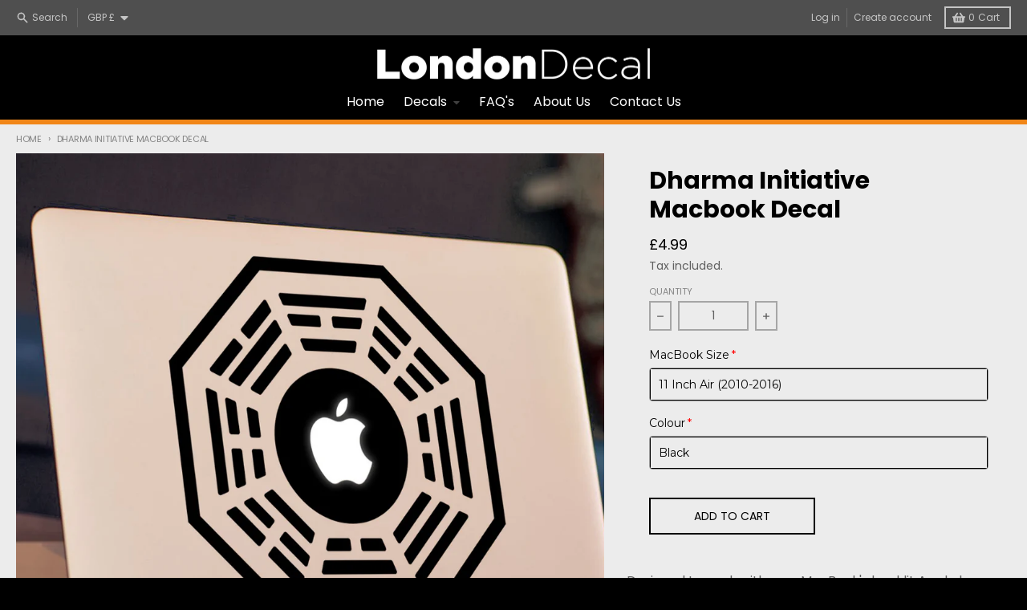

--- FILE ---
content_type: text/css
request_url: https://londondecal.com/cdn/shop/t/33/assets/slideshow.css?v=137643108497679341981647440572
body_size: -436
content:
slideshow-component .splide:not(.is-active){visibility:visible}slideshow-component .splide:not(.is-active) .splide__slide{display:none}slideshow-component .splide:not(.is-active) .splide__slide:first-of-type{display:block;width:100%}slideshow-component .splide__pagination{bottom:-1.5rem}slideshow-component .splide__pagination__page{background-color:var(--primary-text-color-30)}slideshow-component .splide__pagination__page.is-active{--tw-scale-x: 1.1;--tw-scale-y: 1.1;transform:var(--tw-transform);background-color:var(--primary-accent-color)}slideshow-component .button--outline,slideshow-component .prose .button--outline{border-color:var(--section-accent-color);color:var(--section-accent-color)}slideshow-component .button--outline:hover,slideshow-component .button--outline:focus,slideshow-component .prose .button--outline:hover,slideshow-component .prose .button--outline:focus{border-color:var(--section-text-color);color:var(--section-text-color)}slideshow-component .button--solid,slideshow-component .prose .button--solid{font-size:.75rem;line-height:1rem}slideshow-component .button--solid:hover,slideshow-component .button--solid:focus,slideshow-component .prose .button--solid:hover,slideshow-component .prose .button--solid:focus{border-color:var(--section-accent-text-color);background-color:var(--section-accent-text-color);color:var(--section-accent-color)}
/*# sourceMappingURL=/cdn/shop/t/33/assets/slideshow.css.map?v=137643108497679341981647440572 */
